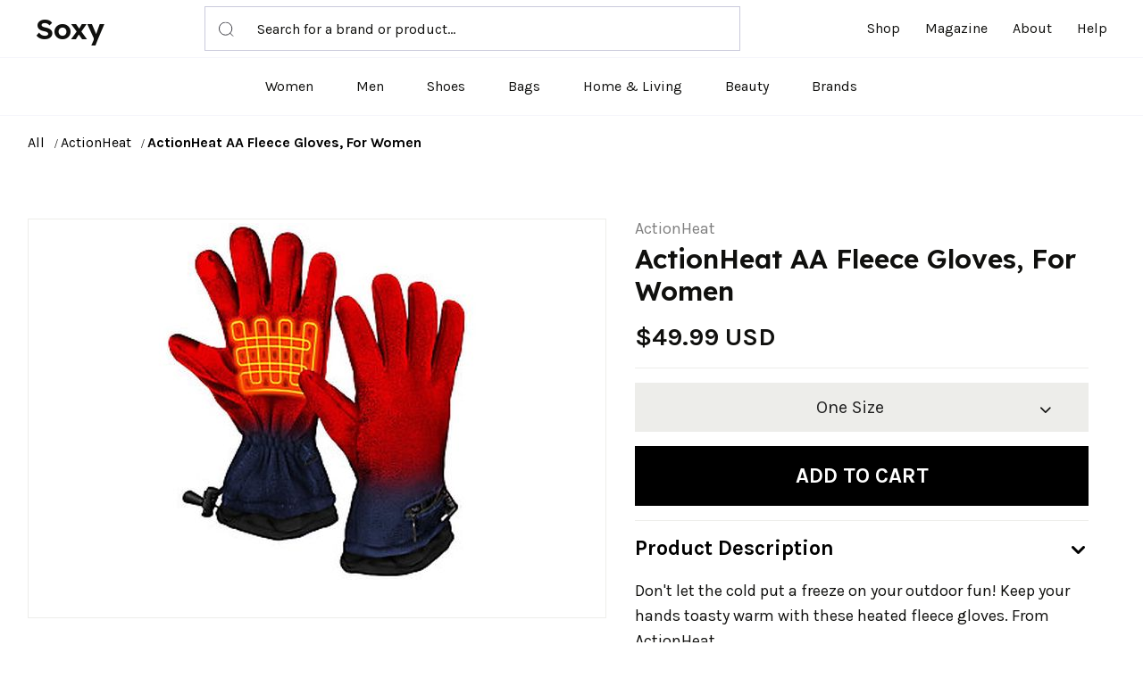

--- FILE ---
content_type: text/html; charset=UTF-8
request_url: https://soxy.com/product/actionheat-aa-fleece-gloves-for-women
body_size: 9550
content:
<!DOCTYPE html>
<html lang="en">
    <head>
        <meta charset="utf-8">
        <meta http-equiv="X-UA-Compatible" content="IE=edge">
        <meta name="viewport" content="width=device-width, initial-scale=1, maximum-scale=1 shrink-to-fit=no">

        
        <title>ActionHeat AA Fleece Gloves, For Women - Best Deals You Need To See</title>


        
            <meta name="description" content="">
    <meta name="robots" content="noindex,follow" />

        
        <meta name="csrf-token" content="yCUXNDVm8PY94g8UFD4oCj6P6B2fpDrLNmf9RcVw">

        
        
        <link rel="shortcut icon" href="https://soxy.com/img/favicons/favicon.ico">

        <link rel="shortcut icon" href="/img/favicons/favicon.ico">
<link rel="stylesheet" href="/vendor/@fancyapps/fancybox/jquery.fancybox.min.css">
<link rel="stylesheet" href="/vendor/@fortawesome/fontawesome-free/css/all.min.css">
<link rel="stylesheet" href="/vendor/flickity/flickity.min.css">
<link rel="stylesheet" href="/vendor/highlightjs/styles/vs2015.css">
<link rel="stylesheet" href="/vendor/simplebar/simplebar.min.css">
<link rel="stylesheet" href="/vendor/flickity-fade/flickity-fade.css">
<link rel="stylesheet" href="/fonts/feather/feather.css">

<link rel="stylesheet" href="/css/theme.css?v=1.1" >
<link rel="stylesheet" href="/assets/css/style.css?v=1.2.1">
<link rel="stylesheet" href="/css/custom.css?v=1.3">
<link rel="stylesheet" href="/css/theme-hbr.min.css?v=1.1" >

<link rel="preconnect" href="https://fonts.googleapis.com">
<link rel="preconnect" href="https://fonts.gstatic.com" crossorigin>
<link href="https://fonts.googleapis.com/css2?family=Karla:wght@400;700&family=Lexend+Deca:wght@600&display=swap"
    rel="stylesheet">

        
        
            <!--[if lt IE 9]>
                <script src="https://oss.maxcdn.com/html5shiv/3.7.3/html5shiv.min.js"></script>
                <script src="https://oss.maxcdn.com/respond/1.4.2/respond.min.js"></script>
            <![endif]-->

        
        




        
        <!-- Google Tag Manager -->
    <script>
        (function(w,d,s,l,i){
            w[l]=w[l]||[];
            w[l].push({'gtm.start': new Date().getTime(),event:'gtm.js'});
            var f=d.getElementsByTagName(s)[0],
                j=d.createElement(s),
                dl=l!='dataLayer'?'&l='+l:'';
            j.async=true;
            j.src='https://www.googletagmanager.com/gtm.js?id='+i+dl;
            f.parentNode.insertBefore(j,f);
        })(window,document,'script','dataLayer', "GTM-NDJNM6D");
    </script>
    <!-- End Google Tag Manager -->
        
        <script>var userCode = '69713db0a5aads9'; </script>

        <link rel="icon" type="image/x-icon" href="/favicon.ico">
        <style>
            .mobile-top-text {
           background: #f0efed;
           color: #111;
           font-size: 11px;
           font-weight: 400;
           line-height: 29px;
           margin: 0;
           padding: 5px 15px;
           text-align: center;
       }
       @media screen and (max-width: 576px) {
  .mobile-top-text {
        line-height: 18px;
    }
}
</style>
    </head>
    <body class="">

        
        <!-- Google Tag Manager (noscript) -->
    <noscript>
        <iframe src="https://www.googletagmanager.com/ns.html?id=GTM-NDJNM6D" height="0" width="0" style="display:none;visibility:hidden"></iframe>
    </noscript>
    <!-- End Google Tag Manager (noscript) -->


        <header class="top-fixed">
    <!-- Top bar-->
    
    <div class="header-container navbar-expand-lg">
      <div class="container-fluid border-bottom position-relative">
        <div class="row align-items-center">
          <div class="col-lg-8 col-sm-3 col-4 d-flex justify-content-between align-items-center">
            <div class="logo"><a href="/">Soxy</a></div>
            <form class="header-search position-relative d-none d-lg-block" method="get" action="/search">
              <input name="q" type="text" placeholder="Search for a brand or product…"><span class="header-search-icon position-absolute">
                <svg>
                  <use xlink:href="/assets/images/sprite.svg#icon-search"></use>
                </svg></span>
            </form>
          </div>
          <div class="col-lg-4 col-sm-6 col-4">
            <div class="collapse navbar-collapse w-100" id="mobileMenu">
              <ul class="nav main-nav justify-content-end ms-auto">
                <li class="nav-item"><a class="nav-link" href="/shop">Shop</a></li>
                <li class="nav-item"><a class="nav-link" href="/blogs">Magazine</a></li>
                <li class="nav-item"><a class="nav-link" href="/about">About</a></li>
                <li class="nav-item"><a class="nav-link" target="_blank" href="/help">Help</a></li>
              </ul>
            </div>
          </div>
          <div class="col-sm-3 col-4 d-flex d-lg-none">
            <a class="mobile-cart" style="display:none;" id="cartdetails" data-bs-toggle="modal" href="#modalShoppingCart"><svg><use xlink:href="/assets/images/sprite.svg#icon-cart"></use></svg>&nbsp;<span class="header-cart-qty-badge text-success"></span></a>
            <button class="toggle-nav" type="button" data-bs-toggle="collapse" data-bs-target="#mobileMenu" aria-expanded="false" aria-controls="mobileMenu"><span></span><span></span><span></span></button>
          </div>
          <div class="col-12 d-block d-lg-none">
            <form action="/search" method="get" class="header-search mobile-search position-relative">
              <input name="q" type="text" placeholder="Search for a brand or product…">
              <button class="header-search-icon position-absolute bg-white" type="submit">
                <svg>
                  <use xlink:href="/assets/images/sprite.svg#icon-search"></use>
                </svg>
              </button>
            </form>
          </div>
        </div>
      </div>
      <div class="container-fluid border-bottom">
        <div class="row">
          <div class="col-12">
            <ul class="nav index-nav justify-content-center d-none d-lg-flex">
              <li class="nav-item"><a class="nav-link" href="/shop/women">Women</a></li>
              <li class="nav-item"><a class="nav-link" href="/shop/men">Men</a></li>
              <li class="nav-item"><a class="nav-link" href="/shop/womens-shoes">Shoes</a></li>
              <li class="nav-item"><a class="nav-link" href="/shop/womens-bags">Bags</a></li>
              <li class="nav-item"><a class="nav-link" href="/shop/home-living">Home & Living</a></li>
              <li class="nav-item"><a class="nav-link" href="/shop/womens-beauty-products">Beauty</a></li>
             
              <li class="nav-item"><a class="nav-link" href="/brands">Brands</a></li>
                            <li  style="display:none;"  class="nav-item" id="tcart">
                <span class="nav-link" data-tipser-cart-icon></span>
              </li>
              <li  style="display:none;" class="nav-item" id="dcart">
                <a class="nav-link" id="cartdetails" data-bs-toggle="modal"  href="#modalShoppingCart">
                  <svg>
                    <use xlink:href="/assets/images/sprite.svg#icon-cart"></use>
                  </svg>&nbsp;<span class="header-cart-qty-badge"></span></a></li>
            </ul>
          </div>
        </div>
      </div>
    </div>
  </header>
        <main>
        
<nav class="py-5 wrap-breadcrumbs">
    <div class="container">
        <div class="row">
            <div class="col-12">
                <ol class="breadcrumb mb-0 font-size-xs text-gray-400">
                                            <li class="breadcrumb-item ">
                            <a class="text-dark" href="/shop"> All </a>
                        </li>
                                            <li class="breadcrumb-item ">
                            <a class="text-dark" href="/shop/actionheat"> ActionHeat </a>
                        </li>
                                            <li class="breadcrumb-item active">
                            <a class="text-dark" href="https://www.soxy.com/product/actionheat-aa-fleece-gloves-for-women"> ActionHeat AA Fleece Gloves, For Women </a>
                        </li>
                                    </ol>

            </div>
        </div>
    </div>
</nav>


<section class="product-details">
    <div class="container">
        <div class="row">
            <div class="col-12">
                <div class="row">
                    <div class="col-12 product-photo">
                        
                        <div class="card product-img">
                            
                            
                            
                            <div class="mb-4" style="text-align:center;" >
                                
                                <a
                                                                            href="https://img.devstage.pp.ua/original/actionheat-aa-fleece-gloves-for-women.jpg"
                                        data-fancybox
                                        class="product-details__image"
                                                                    >
                                    <img src="https://img.devstage.pp.ua/original/actionheat-aa-fleece-gloves-for-women.jpg" alt="ActionHeat AA Fleece Gloves, For Women" class="product-details__img">
                                </a>
                                <br />

                            </div>
                        </div>
                        <small class="gclid">Product image courtesy of QVC</small>
                        
                        
                    </div>

                    
                    <div class="col-12" id="product-info">

                        
                        <div class="row mb-1">
                            <div class="col">
                                
                                <a class="text-muted" href="https://www.soxy.com/shop/actionheat">ActionHeat</a>
                            </div>
                        </div>

                        
                        <h3 class="pb-2 mb-2 product-details__title product-details__title--thestylegenie">
                            ActionHeat AA Fleece Gloves, For Women
                        </h3>
                        
                        <div class="">
                            <span class="align-middle">
                                                                                                    <span class="font-size-h4 product-price">
                                        $49.99 USD
                                    </span>
                                                                                            </span>

                                                    </div>

                        
                        

                        
                        <form
                            id="buy-form"
                            data-id="3196819"
                            data-product-url="https://www.soxy.com/product/actionheat-aa-fleece-gloves-for-women"
                            data-image="https://img.devstage.pp.ua/original/actionheat-aa-fleece-gloves-for-women.jpg"
                            data-title="ActionHeat AA Fleece Gloves, For Women"
                            data-price="49.99"
                        >
                            <div class="form-group">

                                <div class="form-row mb-2">
                                    
                                    <div class="col-12 col-lg">
                                    <hr>
                                    <div class="gclid">
                                        <div class="shopping-info-simple"><a target="_blank" style="color:#10100e;" id="More_info_click" class="pr-out qvc_out" href="https://shop.soxyy.com/redirect/3196819?uid=69795b8dbf4b6s9&amp;s=569&amp;">For the latest stock status, size availability and promotions please check directly with</a>&nbsp;<a   data-trigger="more_info_click" id="More_info_click" class="pr-out qvc_out" href="https://shop.soxyy.com/redirect/3196819?uid=69795b8dbf4b6s9&amp;s=569&amp;"
                                            data-track="3196819"
                                            target="_blank" >QVC</a></div>
                                        <hr>
                                    </div>
                                    
                                                                                    
                                                                                        <div class="shopping-info-simple gclid"> <a style="color:#10100e;" id="Missing_size_click" class="pr-out qvc_out" href="https://shop.soxyy.com/redirect/3196819?uid=69795b8dbf4b6s9&amp;s=569&amp;"
                                                data-track="3196819"
                                                data-trigger="missing_size_click"
                                                target="_blank" >Missing your Size?</a>&nbsp;<a   data-trigger="missing_size_click" id="Missing_size_click" class="pr-out qvc_out" href="https://shop.soxyy.com/redirect/3196819?uid=69795b8dbf4b6s9&amp;s=569&amp;"
                                                data-track="3196819"
                                                target="_blank" >Click here</a>
                                            </div>
                                                                                         <div class="mb-2">

                                                
                                                                                                                                                                <button class="btn btn-lg btn-block btn-light  dropdown-toggle product-details__size-button" type="button" id="sizeDropdownButton"  >
                                                            One Size
                                                        </button>
                                                                                                                                                              
                                                
                                            </div>

                                            
                                                                                                                                                                                                        <div class="mw-100 mb-2 gclid">
                                            <div class="mw-100 mb-2 product-details__promo">
                                                <a
                                                                                                href="https://shop.soxyy.com/redirect/3196819?uid=69795b8dbf4b6s9&amp;s=569&amp;"
                                                data-trigger="buy_direct_button"
                                                    data-track="3196819"
                                                    target="_blank"
                                                    id="Buy_Direct_Button"
                                                    class="btn btn-success btn-lg mb-1 product-details__button out_link pr-out qvc_out"
                                                >
                                                                                                            <i class="fa fa-shopping-cart mr-2"></i>
                                                        Buy at QVC
                                                    
                                                </a>
                                                                                            </div>
                                                                                    </div>
                                                                                <div class="product-divider text-center gclid"><span>or</span></div>
                                        <div style="position: relative;"><button id="Add2Cart_Click" type="submit" class="btn btn-dark btn-lg  product-details__button">
                                                Add to cart
                                            </button>
                                            <div class="shopping-info gclid">
                                                <h6>Shop with Soxy Concierge:</h6>
                                                <p class="mb-0">Let Soxy decide which store fulfills your order so you get the best price and service. <a href="/help/5/16-what-is-the-soxy-concierge" target="_blank">Learn more</a></p>
                                            </div>
                                            <div style="  display:none;  position: absolute;
                                            left: 0px;
                                            top: 0px;
                                            height: 67px;
                                            text-align: center;
                                            line-height: 67px;
                                            background: hsla(0,0%,100%,.8);
                                            width: 100%;
                                            height: 100%;
                                            line-height: 130px;"><a style="color:black;" href="#">Sign up</a></div>
                                    </div>


                                    
                                                                    </div>
                                                                    </div>

                                

                                
                                                                    <div class="list-group list-group-sm list-group-flush-x pt-2 product-details__info" id="product-collapse-parent">
                                        <div class="list-group-item py-4 px-4">
                                            <!-- Toggle -->
                                            <a class="d-block dropdown-toggle text-body" data-bs-toggle="collapse" href="#product-collapse-details-2">
                                                Product Description
                                            </a>
                                            <!-- Collapse -->
                                            <div class="collapse show " id="product-collapse-details-2" data-parent="#product-collapse-parent">
                                                <div class="pt-5" style="font-size:18px;font-weight:400;">
                                                    <p class="mb-2">
                                                        Don&#039;t let the cold put a freeze on your outdoor fun! Keep your hands toasty warm with these heated fleece gloves. From ActionHeat.
                                                    </p>
                                                </div>
                                            </div>
                                        </div>
                                                                               
                                                                            </div>
                                
                                
                                

                            </div>
                        </form>
                    </div>

                </div>
            </div>
        </div>
    </div>
</section>





<section class="pt-11 product-alternative">
    <div class="container">
        <div class="row">
            <div class="col-12">
                
                <div class="row justify-content-center"><div class="col-12 col-md-10 col-lg-8 col-xl-6"><!-- Preheading --><!--<h6 class="heading-xxs mb-3 text-center text-gray-400"> Top selling</h6>--><!-- Heading --><h2 class="welcome-posts__title text-center">YOU MIGHT ALSO LIKE</h2></div></div>
                

                <div class="welcome-products-row category-products" id="also-like">
                    
                </div>
                <div class="row">
                    <div class="col-12">

                        
                        

                        
                        
                        

                        
                        
                        
                    </div>
                </div>
            </div>
        </div>
    </div>
</section>
<style>.gclid {
    display:none;
}</style>
        </main>
        <div class="modal fixed-right fade" id="modalShoppingCart" tabindex="-1" role="dialog" aria-hidden="true">
    <div class="modal-dialog modal-dialog-vertical" role="document">
        <div style="background-color: #fff;" class="modal-header line-height-fixed font-size-lg">
            <strong class="mx-auto">Your Cart (<span id="header-cart-qty" data-qty="0">0</span>)</strong>
            <button type="button" class="btn-close" data-bs-dismiss="modal" aria-label="Close"></button>
        </div>
        
        <div class="modal-content">

             


            
            <ul class="list-group list-group-lg list-group-flush" id="header-cart-list">
                
            </ul>

            
            <div class="modal-footer line-height-fixed font-size-sm bg-light mt-auto">
                <strong>Subtotal</strong> <strong class="ml-auto" data-cost="0" id="header-cart-cost">$0.00</strong>
            </div>

            
            <div class="modal-body" id="header-cart-controls" style="display: none;">
                <a class="btn btn-block btn-dark" href="/checkout">Continue to Checkout</a>
                <a class="btn btn-block btn-outline-dark" href="/cart">View Cart</a>
            </div>

        </div>

        
        <div class="modal-content d-none">


            
v>

            
            <div class="modal-body flex-grow-0 my-auto">

                
                <h6 class="mb-7 text-center">Your cart is empty 😞</h6>

                
                <a class="btn btn-block btn-outline-dark" href="#!">
                    Continue Shopping
                </a>

            </div>

        </div>

    </div>
</div>


<div class="modal fade" id="add-to-wishlist-modal" tabindex="-1" role="dialog" aria-hidden="true">
    <div class="modal-dialog auth" role="document" id="auth-container">
        <form method="POST" action="/login/attempt" id="login-form" action="" class="modal-content auth__form d-none">
            <input type="hidden" name="_token" value="yCUXNDVm8PY94g8UFD4oCj6P6B2fpDrLNmf9RcVw">            <input type="hidden" name="product_id" value="">
            
            <div class="modal-header" id="register-form-heading">
                <button type="button" class="btn-close" data-bs-dismiss="modal" aria-label="Close"></button>
            </div>
            <div class="modal-body py-1">
                <br />
                <h3 class="mb-2 text-center font-weight-bolder">
                    Welcome Back
                </h3>
                <p class="text-center lead px-2 pb-1 mb-8">
                    Sign in to below to continue building your wishlist
                </p>

                <div class="row">
                    <div class="col-12">
                        <div class="form-group mb-2">
                            <label class="font-weight-bolder" for="login-email">
                                Email Address *
                            </label>
                            <input id="login-email" type="email" class="form-control form-control-sm" name="email" value="" autocomplete="email" autofocus placeholder="Enter your email address" maxlength="256" required>
                        </div>
                        <div class="form-group mb-2">
                            <label class="font-weight-bolder" for="login-email">
                                Password *
                            </label>
                            <input id="password" type="password" class="form-control form-control-sm" name="password" value=""  placeholder="Enter your password" maxlength="256" required>
                        </div>
                    </div>
                </div>

                <div class="row">
                    <div class="col-12">
                        <p class="text-muted">
                            Not a member?
                            <button type="button" data-view="register" class="btn btn-link btn-height-auto px-0 py-0 text-dark text-decoration-underline font-weight-bolder">
                                Sign up
                            </button>
                        </p>
                    </div>
                </div>

            </div>
            <div class="modal-footer pt-2 pb-9 align-items-center flex-column justify-content-md-start flex-md-row-reverse">
                <button type="submit" id="login-submit" class="btn btn-ok btn-block btn-dark mb-3">Login</button>
                
            </div>
        </form>
        <form method="POST" action="/register" id="register-form" action="" class="modal-content auth__form">
            <input type="hidden" name="_token" value="yCUXNDVm8PY94g8UFD4oCj6P6B2fpDrLNmf9RcVw">            <input type="hidden" name="product_id" value="">
            
            <div class="modal-header" id="register-form-heading">
                <button type="button" class="btn-close" data-bs-dismiss="modal" aria-label="Close"></button>
            </div>
            <div class="modal-body py-1">
                <br />
                <h3 class="mb-2 text-center font-weight-bolder">
                    Add Product To Wishlist
                </h3>
                <p class="text-center lead px-10 mb-4">
                    Get notified when there is price updates 
                    on this product
                </p>

                <div class="row">
                    <div class="col-12">
                        <div class="form-group mb-2">
                            <label class="font-weight-bolder" for="register-email">
                                Email Address
                            </label>
                            <input id="register-email" type="email" class="form-control form-control-sm" name="email" value="" autocomplete="email" autofocus placeholder="Enter your email address" maxlength="256" required>
                        </div>
                    </div>
                </div>

                <div class="row">
                    <div class="col-12">
                        <p class="text-muted">
                            Already have an account?&nbsp;
                            <button type="button" data-view="login" class="btn btn-link btn-height-auto px-0 py-0 text-dark text-decoration-underline font-weight-bolder">
                                Sign in here
                            </button>
                        </p>
                    </div>
                </div>

            </div>
            <div class="modal-footer pt-2 pb-9 align-items-center flex-column justify-content-md-start flex-md-row-reverse">
                <button type="submit" id="register-submit" class="btn btn-ok btn-block btn-dark mb-3">Track Deals</button>
                
            </div>
        </form>
        <div id="auth-result" class="modal-content auth__result hidden" hidden>
            
            <button type="button" class="close" data-dismiss="modal" aria-label="Close">
                <i class="fe fe-x" aria-hidden="true"></i>
            </button>
            <div class="modal-header line-height-fixed font-size-lg" id="register-form-heading">
                <strong class="mx-auto">Add to wishlist</strong>
            </div>
            <div class="modal-body">
                <div id="auth-success" class="alert alert-success mb-3">
                    Product has been added to wishlist
                </div>
                <div id="auth-confirm" class="alert alert-success mb-3">
                    Product has been added to wishlist
                </div>
                <div id="auth-error" class="alert alert-danger mb-3">
                    Oops! Something went wrong.
                </div>
            </div>
            <div class="modal-footer align-items-center flex-column justify-content-md-start flex-md-row-reverse">
                <button type="button" class="btn btn-ok btn-dark mb-3" onclick="document.location.reload()">OK</button>
            </div>
        </div>
    </div>
</div>

<div aria-live="polite" aria-atomic="true" style="position: fixed; top: 0; right: 0; min-width: 280px; z-index: 1050;">
    <div style="position: absolute; top: 20px; right: 20px;">
        <div class="toast hide" id="add-to-wishlist-success" data-delay="2000" role="alert" aria-live="assertive" aria-atomic="true">
            <div class="toast-header">
                <strong class="mr-auto">Wishlist</strong>
                <button type="button" class="ml-2 mb-1 close" data-dismiss="toast" aria-label="Close">
                    <span aria-hidden="true">&times;</span>
                </button>
            </div>
            <div class="toast-body text-success" id="add-to-wishlist-success-text">
                Product changed in wishlist
            </div>
        </div>

        <div class="toast hide" id="add-to-wishlist-error" data-delay="3000" role="alert" aria-live="assertive" aria-atomic="true">
            <div class="toast-header">
                <strong class="mr-auto">Wishlist</strong>
                <button type="button" class="ml-2 mb-1 close" data-dismiss="toast" aria-label="Close">
                    <span aria-hidden="true">&times;</span>
                </button>
            </div>
            <div class="toast-body text-danger">
                Oops! Something went wrong.
            </div>
        </div>
    </div>
</div>


<div class="modal fade" id="modalSizeChart" tabindex="-1" role="dialog" aria-hidden="true">
    <div class="modal-dialog modal-dialog-centered modal-lg" role="document">
        <div class="modal-content">

            
            <button type="button" class="close" data-dismiss="modal" aria-label="Close">
                <i class="fe fe-x" aria-hidden="true"></i>
            </button>

             
            <div class="modal-header line-height-fixed font-size-lg">
                <strong class="mx-auto">Size Chart</strong>
            </div>

            
            <div class="modal-body border-bottom">

                
                <div class="d-flex mb-7">

                    
                    <h5 class="mb-0">Clothing</h5>

                    
                    <div class="btn-group btn-group-toggle ml-auto" data-toggle="buttons">
                        <label class="btn btn-xxs btn-circle btn-outline-dark font-size-xxxs rounded-0 active">
                            <input type="radio" name="modalSizeChartUnitOne" checked> IN
                        </label>
                        <label class="btn btn-xxs btn-circle btn-outline-dark font-size-xxxs rounded-0 ml-2">
                            <input type="radio" name="modalSizeChartUnitOne"> CM
                        </label>
                    </div>

                </div>

                
                <div class="table-responsive">
                    <table class="table table-bordered table-sm table-hover mb-0">
                        <thead>
                            <tr>
                                <th>Size</th>
                                <th>US</th>
                                <th>Bust</th>
                                <th>Waist</th>
                                <th>Hips</th>
                            </tr>
                        </thead>
                        <tbody>
                            <tr>
                                <td>XS</td>
                                <td>2</td>
                                <td>32</td>
                                <td>24 - 25</td>
                                <td>33 - 34</td>
                            </tr>
                            <tr>
                                <td>S</td>
                                <td>4</td>
                                <td>34 - 35</td>
                                <td>26 - 27</td>
                                <td>35 - 26</td>
                            </tr>
                            <tr>
                                <td>M</td>
                                <td>6</td>
                                <td>36 - 37</td>
                                <td>28 - 29</td>
                                <td>38 - 40</td>
                            </tr>
                            <tr>
                                <td>L</td>
                                <td>8</td>
                                <td>38 - 29</td>
                                <td>30 - 31</td>
                                <td>42 - 44</td>
                            </tr>
                            <tr>
                                <td>XL</td>
                                <td>10</td>
                                <td>40 - 41</td>
                                <td>32 - 33</td>
                                <td>45 - 47</td>
                            </tr>
                            <tr>
                                <td>XXL</td>
                                <td>12</td>
                                <td>42 - 43</td>
                                <td>34 - 35</td>
                                <td>48 - 50</td>
                            </tr>
                        </tbody>
                    </table>
                </div>

            </div>

            
            <div class="modal-body">

                
                <div class="d-flex mb-7">

                    
                    <h5 class="mb-0">Shoes</h5>

                    
                    <div class="btn-group btn-group-toggle ml-auto" data-toggle="buttons">
                        <label class="btn btn-xxs btn-circle btn-outline-dark font-size-xxxs rounded-0 active">
                            <input type="radio" name="modalSizeCharUnitTwo" checked> IN
                        </label>
                        <label class="btn btn-xxs btn-circle btn-outline-dark font-size-xxxs rounded-0 ml-2">
                            <input type="radio" name="modalSizeCharUnitTwo"> CM
                        </label>
                    </div>

                </div>

                
                <div class="row">
                    <div class="col-12 col-lg-6">

                        
                        <div class="table-responsive">
                            <table class="table table-bordered table-sm table-hover mb-lg-0">
                                <thead>
                                    <tr>
                                        <th>Size</th>
                                        <th>US</th>
                                        <th>Foot Length</th>
                                    </tr>
                                </thead>
                                <tbody>
                                    <tr>
                                        <td>36</td>
                                        <td>5</td>
                                        <td>22.8</td>
                                    </tr>
                                    <tr>
                                        <td>26.5</td>
                                        <td>5.5</td>
                                        <td>23.1</td>
                                    </tr>
                                    <tr>
                                        <td>37</td>
                                        <td>6</td>
                                        <td>23.5</td>
                                    </tr>
                                    <tr>
                                        <td>37.5</td>
                                        <td>6.</td>
                                        <td>23.5</td>
                                    </tr>
                                    <tr>
                                        <td>38</td>
                                        <td>7</td>
                                        <td>24.1</td>
                                    </tr>
                                    <tr>
                                        <td>38.5</td>
                                        <td>7.5</td>
                                        <td>24.5</td>
                                    </tr>
                                </tbody>
                            </table>
                        </div>

                    </div>
                    <div class="col-12 col-lg-6">

                        
                        <div class="table-responsive">
                            <table class="table table-bordered table-sm table-hover mb-0">
                                <thead>
                                    <tr>
                                        <th>Size</th>
                                        <th>US</th>
                                        <th>Foot Length</th>
                                    </tr>
                                </thead>
                                <tbody>
                                    <tr>
                                        <td>36</td>
                                        <td>5</td>
                                        <td>22.8</td>
                                    </tr>
                                    <tr>
                                        <td>39</td>
                                        <td>8</td>
                                        <td>24.1</td>
                                    </tr>
                                    <tr>
                                        <td>40</td>
                                        <td>9</td>
                                        <td>25.4</td>
                                    </tr>
                                    <tr>
                                        <td>40.5</td>
                                        <td>9.5</td>
                                        <td>25.7</td>
                                    </tr>
                                    <tr>
                                        <td>41</td>
                                        <td>10</td>
                                        <td>26.0</td>
                                    </tr>
                                </tbody>
                            </table>
                        </div>

                    </div>
                </div>

            </div>

        </div>

    </div>
</div>
        <footer>
  <div class="container">
    <div class="row">
      <div class="col-12 col-md-3">
        <div class="logo">Soxy</div>
        <p class="mt-3 mb-0 text-center text-md-left">The Smartest Way To Shop For Your Favorite Brands</p>
      </div>
      <div class="col-sm-12 col-12 col-md-3">
        <h5 class="fw-bold text-uppercase mt-5 mt-md-0">Shop</h5>
        <ul class="d-flex flex-column justify-content-start lh-lg mt-3 nav">
          <li class="nav-item m-0 p-0"><a class="nav-link d-inline" href="/shop">Home</a></li>
          <li class="nav-item p-0"><a class="nav-link d-inline" href="/shop/men">Shop Men's</a></li>
          <li class="nav-item p-0"><a class="nav-link d-inline" href="/shop/women">Shop Women's</a></li>
         
          <li class="nav-item m-0 p-0"><a class="nav-link d-inline" href="/shop/home-living">Shop Home & Living</a></li>
        </ul>
      </div>
      <div class="col-sm-12 col-12 col-md-3">
        <h5 class="fw-bold text-uppercase mt-5 mt-md-0">COMPANY</h5>
        <ul class="d-flex flex-column justify-content-start lh-lg mt-3 nav">
          <li class="nav-item m-0 p-0"> <a class="nav-link d-inline" href="https://soxy.com/about">About Us </a></li>
          <li class="nav-item p-0"> <a class="nav-link d-inline" target="_blank" href="/help/4/9-what-is-the-shipping-policy">Shipping Policy </a></li>
          <li class="nav-item p-0"> <a class="nav-link d-inline" target="_blank" href="/help/4/8-return-policy">Return Policy </a></li>
          <li class="nav-item p-0"> <a class="nav-link d-inline" href="https://soxy.com/terms">Terms of Service</a></li>
          <li class="nav-item p-0"> <a class="nav-link d-inline" href="https://soxy.com/privacy">Privacy Policy</a></li>
          <li class="nav-item m-0 p-0"> <a class="nav-link d-inline" href="https://soxy.com/contact">Contact Us</a></li>
        </ul>
      </div>
      <div class="col-sm-12 col-12 col-md-3">
        <h5 class="fw-bold text-uppercase mt-5 mt-md-0">CONTACT</h5>
        <ul class="d-flex flex-column justify-content-start lh-lg mt-3 nav">
          <li class="nav-item m-0 p-0"><a class="nav-link d-inline" href="mailto: help@soxy.com">help@soxy.com</a></li>
        </ul>
      </div>
    </div>
  </div>
  <div class="bottom-bar mt-4">
    <div class="container">
      <p class="mb-0"> © 2022</p>
    </div>
  </div>
</footer>

        
        <script src="https://code.jquery.com/jquery-3.3.1.min.js"></script>

        
        
        <script src="https://cdn.jsdelivr.net/npm/bootstrap@5.0.2/dist/js/bootstrap.bundle.min.js" integrity="sha384-MrcW6ZMFYlzcLA8Nl+NtUVF0sA7MsXsP1UyJoMp4YLEuNSfAP+JcXn/tWtIaxVXM" crossorigin="anonymous"></script>

        
        <script src="https://soxy.com/vendor/@fancyapps/fancybox/jquery.fancybox.min.js"></script>

        
        <script src="https://soxy.com/vendor/flickity/flickity.pkgd.min.js"></script>

        
        <script src="https://soxy.com/vendor/flickity-fade/flickity-fade.js"></script>

        
        <script src="https://soxy.com/vendor/highlightjs/highlight.pack.min.js"></script>

        
        <script src="https://soxy.com/vendor/jarallax/jarallax.min.js"></script>

        
        <script src="https://soxy.com/vendor/list.js/list.min.js"></script>

        
        <script src="https://soxy.com/vendor/simplebar/simplebar.min.js"></script>

        
        <script src="https://soxy.com/vendor/smooth-scroll/smooth-scroll.min.js"></script>

        
        <script src="https://soxy.com/vendor/object-fit-images/ofi.min.js"></script>

        
        <script src="https://soxy.com/vendor/promise-polyfill/polyfill.min.js"></script>

        
        <script src="https://soxy.com/vendor/intersection-observer/intersection-observer.js"></script>

        <script src="https://soxy.com/js/app.js?v=1.5.1"></script>

        
        <script src="https://soxy.com/js/theme.js?v=1.0.6"></script>

        <script src="https://soxy.com/assets/js/jquery.blockUI.js?v=1.0.9.1"></script>
        


        
        <script src="https://soxy.com/js/custom.min.js?v=1.5"></script>

        <script>
    var recommendedUrl = "https://soxy.com/product/actionheat-aa-fleece-gloves-for-women/recommended-list";
    var storesUrl = "https://soxy.com/product/actionheat-aa-fleece-gloves-for-women/stores";
</script>
<script src="https://soxy.com/js/product.js?v=69795b8dbf921"></script>
<script>
    $.ajaxSetup({
        headers: {
            'X-CSRF-TOKEN': $('meta[name="csrf-token"]').attr('content')
        }
    });

    $('#sizeDropdownButton').on('click', function(){
        $('#Dropdown_Click').slideToggle();
    });
</script>
      

        <script>
            $.ajaxSetup({
                headers: {
                    "X-CSRF-TOKEN": $('meta[name="csrf-token"]').attr("content"),
                },
            });

            $('.pr-out').on('click',function(){
                var href = $(this).attr('href');
                var trigger = $(this).attr('data-trigger');
                $.post('/product/catch/out',{
                    href: href,
                    trigger: trigger,
                    page_url: document.location.pathname
                }).done(function(){ console.log(1) });
            });
        </script>



    </body>
</html>


--- FILE ---
content_type: text/html; charset=UTF-8
request_url: https://soxy.com/product/actionheat-aa-fleece-gloves-for-women/recommended-list?page=0&returnTemplate=true
body_size: 1940
content:
<div class="col">
  <!-- Card -->
  <div class="card welcome-products__card" data-toggle="card-collapse">
    <!-- Image -->
    <!--<div class="card-img "  tabindex="0">
      <div class="flickity-viewport" style="height: 300px; touch-action: pan-y;">
        <div class="flickity-slider" style="left: 0px; transform: translateX(0%);"><a
            class="d-block w-100 welcome-products__img-wrapper out_link is-selected"
            href="https://soxy.com/product/actionheat-aa-featherweight-gloves-women-l-xl?" 
            rel="noopener noreferrer" style="position: absolute; left: 0%;"><img
              class="card-img-top welcome-products__img"
              src="https://img.devstage.pp.ua/original/actionheat-aa-featherweight-gloves-women-l-xl.jpg"
              alt="ActionHeat AA Featherweight Gloves Women, L/XL"></a></div>
      </div>
    </div>-->

    <a rel="noopener noreferrer"  data-trigger="also_like" class="product-img pr-out qvc_out" href="https://soxy.com/product/actionheat-aa-featherweight-gloves-women-l-xl">
      <img  loading="lazy" src="https://img.devstage.pp.ua/original/actionheat-aa-featherweight-gloves-women-l-xl.jpg" alt="ActionHeat AA Featherweight Gloves Women, L/XL">
    </a>

    <!-- Collapse -->
    <div class="card-collapse-parent">
      <div class="card-body">
        <p class="text-muted text-sm mb-1"><a class="" href="https://soxy.com/shop/actionheat"> ActionHeat</a></p>
        <div class="font-weight-bold mb-2 welcome-products__product-title"><a data-trigger="also_like" class="text-body out_link pr-out qvc_out"
            href="https://soxy.com/product/actionheat-aa-featherweight-gloves-women-l-xl"
              
            target="_self" rel="noopener noreferrer">ActionHeat AA Featherweight Gloves Women, L/XL</a></div>
        <div class="welcome-products__product-details pr-0">
          <div class="font-weight-bold text-muted mb-2">
                                <span class="text-dark mr-1">$59.99 USD</span>
                        </div>



      </div>
    </div>
  </div>
</div>


</div>
    <div class="col">
  <!-- Card -->
  <div class="card welcome-products__card" data-toggle="card-collapse">
    <!-- Image -->
    <!--<div class="card-img "  tabindex="0">
      <div class="flickity-viewport" style="height: 300px; touch-action: pan-y;">
        <div class="flickity-slider" style="left: 0px; transform: translateX(0%);"><a
            class="d-block w-100 welcome-products__img-wrapper out_link is-selected"
            href="https://soxy.com/product/actionheat-aa-battery-operated-featherweight-gl-oves?" 
            rel="noopener noreferrer" style="position: absolute; left: 0%;"><img
              class="card-img-top welcome-products__img"
              src="https://img.devstage.pp.ua/original/actionheat-aa-battery-operated-featherweight-gl-oves.jpg"
              alt="ActionHeat AA Battery-Operated Featherweight Gl oves"></a></div>
      </div>
    </div>-->

    <a rel="noopener noreferrer"  data-trigger="also_like" class="product-img pr-out qvc_out" href="https://soxy.com/product/actionheat-aa-battery-operated-featherweight-gl-oves">
      <img  loading="lazy" src="https://img.devstage.pp.ua/original/actionheat-aa-battery-operated-featherweight-gl-oves.jpg" alt="ActionHeat AA Battery-Operated Featherweight Gl oves">
    </a>

    <!-- Collapse -->
    <div class="card-collapse-parent">
      <div class="card-body">
        <p class="text-muted text-sm mb-1"><a class="" href="https://soxy.com/shop/actionheat"> ActionHeat</a></p>
        <div class="font-weight-bold mb-2 welcome-products__product-title"><a data-trigger="also_like" class="text-body out_link pr-out qvc_out"
            href="https://soxy.com/product/actionheat-aa-battery-operated-featherweight-gl-oves"
              
            target="_self" rel="noopener noreferrer">ActionHeat AA Battery-Operated Featherweight Gl oves</a></div>
        <div class="welcome-products__product-details pr-0">
          <div class="font-weight-bold text-muted mb-2">
                                <span class="text-dark mr-1">$59.99 USD</span>
                        </div>



      </div>
    </div>
  </div>
</div>


</div>
    <div class="col">
  <!-- Card -->
  <div class="card welcome-products__card" data-toggle="card-collapse">
    <!-- Image -->
    <!--<div class="card-img "  tabindex="0">
      <div class="flickity-viewport" style="height: 300px; touch-action: pan-y;">
        <div class="flickity-slider" style="left: 0px; transform: translateX(0%);"><a
            class="d-block w-100 welcome-products__img-wrapper out_link is-selected"
            href="https://soxy.com/product/actionheat-aa-fleece-gloves-2-0-for-women?" 
            rel="noopener noreferrer" style="position: absolute; left: 0%;"><img
              class="card-img-top welcome-products__img"
              src="https://img.devstage.pp.ua/original/actionheat-aa-fleece-gloves-2-0-for-women.jpg"
              alt="ActionHeat AA Fleece Gloves 2.0 For Women"></a></div>
      </div>
    </div>-->

    <a rel="noopener noreferrer"  data-trigger="also_like" class="product-img pr-out qvc_out" href="https://soxy.com/product/actionheat-aa-fleece-gloves-2-0-for-women">
      <img  loading="lazy" src="https://img.devstage.pp.ua/original/actionheat-aa-fleece-gloves-2-0-for-women.jpg" alt="ActionHeat AA Fleece Gloves 2.0 For Women">
    </a>

    <!-- Collapse -->
    <div class="card-collapse-parent">
      <div class="card-body">
        <p class="text-muted text-sm mb-1"><a class="" href="https://soxy.com/shop/actionheat"> ActionHeat</a></p>
        <div class="font-weight-bold mb-2 welcome-products__product-title"><a data-trigger="also_like" class="text-body out_link pr-out qvc_out"
            href="https://soxy.com/product/actionheat-aa-fleece-gloves-2-0-for-women"
              
            target="_self" rel="noopener noreferrer">ActionHeat AA Fleece Gloves 2.0 For Women</a></div>
        <div class="welcome-products__product-details pr-0">
          <div class="font-weight-bold text-muted mb-2">
                                <span class="text-dark mr-1">$59.99 USD</span>
                        </div>



      </div>
    </div>
  </div>
</div>


</div>
    <div class="col">
  <!-- Card -->
  <div class="card welcome-products__card" data-toggle="card-collapse">
    <!-- Image -->
    <!--<div class="card-img "  tabindex="0">
      <div class="flickity-viewport" style="height: 300px; touch-action: pan-y;">
        <div class="flickity-slider" style="left: 0px; transform: translateX(0%);"><a
            class="d-block w-100 welcome-products__img-wrapper out_link is-selected"
            href="https://soxy.com/product/actionheat-womens-aa-battery-heated-snow-glove-s?" 
            rel="noopener noreferrer" style="position: absolute; left: 0%;"><img
              class="card-img-top welcome-products__img"
              src="https://img.devstage.pp.ua/original/actionheat-womens-aa-battery-heated-snow-glove-s.jpg"
              alt="ActionHeat Women&#039;s AA Battery Heated Snow Glove s"></a></div>
      </div>
    </div>-->

    <a rel="noopener noreferrer"  data-trigger="also_like" class="product-img pr-out qvc_out" href="https://soxy.com/product/actionheat-womens-aa-battery-heated-snow-glove-s">
      <img  loading="lazy" src="https://img.devstage.pp.ua/original/actionheat-womens-aa-battery-heated-snow-glove-s.jpg" alt="ActionHeat Women&#039;s AA Battery Heated Snow Glove s">
    </a>

    <!-- Collapse -->
    <div class="card-collapse-parent">
      <div class="card-body">
        <p class="text-muted text-sm mb-1"><a class="" href="https://soxy.com/shop/actionheat"> ActionHeat</a></p>
        <div class="font-weight-bold mb-2 welcome-products__product-title"><a data-trigger="also_like" class="text-body out_link pr-out qvc_out"
            href="https://soxy.com/product/actionheat-womens-aa-battery-heated-snow-glove-s"
              
            target="_self" rel="noopener noreferrer">ActionHeat Women&#039;s AA Battery Heated Snow Glove s</a></div>
        <div class="welcome-products__product-details pr-0">
          <div class="font-weight-bold text-muted mb-2">
                                <span class="text-dark mr-1">$49.99 USD</span>
                        </div>



      </div>
    </div>
  </div>
</div>


</div>
